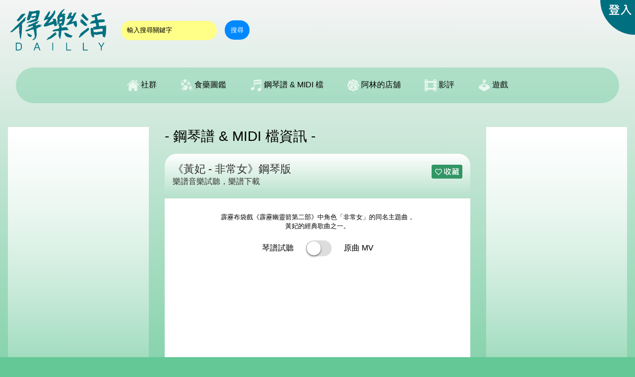

--- FILE ---
content_type: text/html; charset=utf-8
request_url: https://dailly.cc/sheetmusic-132185
body_size: 5381
content:
<!DOCTYPE html><html>

<head>
<meta charset="utf-8">
<meta http-equiv="X-UA-Compatible" content="IE=edge,chrome=1">
<meta name="viewport" content="width=device-width, initial-scale=1">
<meta name="description" content="由 CELS 鋼琴 樂宇 老師主編的 黃妃 1997 作品《非常女》鋼琴獨奏譜。霹靂布袋戲《霹靂幽靈箭第二部》中角色「非常女」的同名主題曲，黃妃的經典歌曲之一。">
<meta property="og:title" content="黃妃 - 非常女鋼琴譜 ＆ MIDI 檔音樂試聽 - Dailly 得樂活">
<meta property="og:description" content="在 Dailly 得樂活上檢視鋼琴譜「黃妃 - 非常女」與 MIDI 檔音樂試聽">
<meta property="og:url" content="https://dailly.cc/sheetmusic-132185">
<meta property="og:image" content="https://dailly.cc/images/pst/132185_黃妃_非常女.png">
<title>黃妃 - 非常女 鋼琴譜 ＆ MIDI 檔音樂試聽 | Dailly 得樂活</title>
<link rel="image_src" href="https://dailly.cc/images/pst/132185_黃妃_非常女.png" type="image/png">
<link rel="stylesheet" type="text/css" href="css/style_colorA.css">
<link rel="shortcut icon" href="images/favicon.ico">
<link rel="apple-touch-icon" href="images/dailly-ip.png">
<link rel="apple-touch-icon" href="images/dailly-ip4.png">
<link rel="apple-touch-icon" href="images/dailly-ipad.png">
<script src="js/creatRequestObj.js"></script>
<style>
@media screen and ( min-width: 640px ) { .smblock { width: calc(100% / 3 - 17px); } .psimg { width: 100%; height: 0; padding-bottom: 100%; } .pspform { width: 50%; } }
@media screen and ( min-width: 320px ) and (max-width: 639px) { .smblock { width: calc(50% - 16px); } .psimg { width: 100%; height: 0; padding-bottom: 100%; } .pspform { width: 100%; } }
@media screen and ( max-width: 319px ) { .smblock { width: calc(100% - 16px); } .psimg { width: 100%; height: 0; padding-bottom: 100%; } .pspform { width: 100%; } }
.smblock { margin: 16px 0px 0px 16px; box-shadow: 0px 4px 16px #000000; display: inline-block; }
.smblock img { }
.smblock .pstitle { font-size: 16px; text-align: center; font-weight: bold; display: block; }
.smblock .psimg { vertical-align: middle; }
.smblock .pscaption { background-color: black; padding: 16px; color: white; }
.smblock:hover { transform: scale(1.1); transition: all .3s; }
.pspform { display: inline-block; }
.actionbutton { width: 100%; }
.video-container { position: relative; padding-bottom: 56.25%; padding-top: 30px; height: 0; overflow: hidden; }
.video-container iframe, .video-container object, .video-container embed { position: absolute; top: 0; left: 0; width: 100%; height: 100%; }
.inner { background-size: cover; background-position: center center; height: 100%; border-radius: 50%; }
.circle { display: inline-block; }
</style>
</head>

<body>

<div class="headline">
	<div style="float: left;">
		<script>
		function check_searchdata()
		{
			if(document.searchForm.kw.value.length==0||document.searchForm.kw.value=="輸入搜尋關鍵字")
			{
				alert("請輸入您的搜尋條件");
				return false;
			}
			searchForm.submit();
		}
		function resetsearchkw()
		{
			if(document.searchForm.kw.value=="")
			{
				document.searchForm.kw.value="輸入搜尋關鍵字";
			}
		}
		function clearsearchkw()
		{
			if(document.searchForm.kw.value=="輸入搜尋關鍵字")
			{
				document.searchForm.kw.value="";
			}
		}
		</script>
		<div style="display: inline-block;">
			<a href="https://dailly.cc" title="歡迎來到 Dailly 得樂活 - 新興網路服務平台">
			<img id="daillylogo" style="vertical-align: bottom;" src="images/empty.png" alt="歡迎來到 Dailly 得樂活">
			</a>
		</div>
		<div style="display: inline-block; vertical-align: top; line-height: 119px;">
			<form method="GET" action="search" name="searchForm">
			<input type="hidden" name="st" value="sheetmusic">			<input type="text" id="kw" name="kw" size="20" class="inputArea" value="輸入搜尋關鍵字" onblur="resetsearchkw()" onfocus="clearsearchkw()">　<a href="javascript:" class="inputSubmit" onClick="check_searchdata()">搜尋</a>			</form>
		</div>
	</div>
	<div style="text-align: right;">
		<a href="javascript:" onclick="showLogin()">		<img id="daillylogin" src="images/empty.png" alt="登入">		</a>
	</div>
</div>

<div class="headline_phone">
	<div style="float: left;">
		<div style="display: inline-block;">
			<a href="https://dailly.cc" title="歡迎來到 Dailly 得樂活 - 新興網路服務平台">
				<img id="daillylogo_phone" src="images/empty.png" alt="歡迎來到 Dailly 得樂活">
			</a>
			<a href="javascript:">
				<img id="daillysearch" src="images/empty.png" alt="搜尋" onclick="showSearchPanel()">
			</a>
		</div>
	</div>
	<div id="searchPanel" class="translucentblock">
		<script>
		function showSearchPanel() { searchPanel.style.display = "block"; }
		function hideSearchPanel() { searchPanel.style.display = "none"; }
		function check_sd()
		{if(document.sForm.kw.value.length==0||document.sForm.kw.value=="輸入搜尋關鍵字"){alert("請輸入您的搜尋條件");return false;}sForm.submit();}
		function rskw()
		{if(document.sForm.kw.value==""){document.sForm.kw.value="輸入搜尋關鍵字";}}
		function cskw()
		{if(document.sForm.kw.value=="輸入搜尋關鍵字"){document.sForm.kw.value="";}}
		</script>
		<div style="text-align: center;">
			<form method="GET" action="search" name="sForm">
				<input type="hidden" name="st" value="sheetmusic">				<input type="text" id="kw" name="kw" size="20" class="inputArea" value="輸入搜尋關鍵字" onblur="rskw()" onfocus="cskw()">　<a href="javascript:" class="inputSubmit" onClick="check_sd()">搜尋</a>
			</form>
			<div style="height: 46px;"></div>
			<div style="display: inline-block; width: 50px;">
				<a href="javascript:" onclick="hideSearchPanel()">
				<img id="daillycancel" style="border-radius: 25px; background-color: black;" src="images/empty.png" alt="取消">
				</a>
			</div>
			<div style="height: 4px;"></div>
			<div style="display: inline-block;"><a href="javascript:" onclick="hideSearchPanel()" style="color: white;">取消</a></div>
		</div>
	</div>
	<div style="text-align: right;">
		<a href="javascript:" onclick="showLogin()">
			<img id="daillylogin_phone" src="images/empty.png" alt="登入">
		</a>
	</div>
</div>

<div id="needLoginPanel" class="translucentblock" style="display: none; color: #FFFFFF; position: fixed; top: 0; left: 0; width: 100%; height: 100%; z-index: 30; padding-bottom: 100px; padding-top: 100px;">
	<div style="text-align: center;">
		<span id="needLoginText" style="font-size: large;">這個功能必須在登入後才可使用</span>
		<span id="loginMethodText" style="font-size: x-large;">請選擇登入方式：</span>
		<div style="height: 36px;"></div>
		<div style="display: inline-block; width: 240px;">
			<a href="fblogin"><div class="buttonFacebook" style="padding: 12px; border-radius: 12px;">以 Facebook 一鍵登入</div></a>
		</div>
		<div style="height: 4px;"></div>
		<div style="display: inline-block; width: 240px;">
			<a href="login"><div class="buttonEnabled" style="padding: 12px; border-radius: 12px;">以傳統 Email 方式登入</div></a>
		</div>
		<div style="height: 46px;"></div>
		<div style="display: inline-block; width: 50px;">
		<a href="javascript:" onclick="hideNeedLogin()">
		<img style="width: 50px; height: 50px; background: url(images/dailly_gui.png) 240px 120px; border-radius: 25px; background-color: black;" src="images/empty.png">		</a>
		</div>
		<div style="height: 4px;"></div>
		<div style="display: inline-block;"><a href="javascript:" onclick="hideNeedLogin()" style="color: white;">取消</a></div>
	</div>
</div>
<script>
function showNeedLogin()
{ needLoginPanel.style.display="block";needLoginText.style.display="block";loginMethodText.style.display="none"; }
function hideNeedLogin()
{ needLoginPanel.style.display="none"; }
function showLogin()
{ needLoginPanel.style.display="block";needLoginText.style.display="none";loginMethodText.style.display="block" }
</script>

<nav class="nav">
<ul>
	<li id="navli3">
		<a href="javascript:"><img id="navimge" class="phonehiddenib" src="images/empty.png" alt=" 活動專區"> 社群</a>
		<ul>
			<li><a href="forum" title="全站動態"> 動態</a></li>
			<li><a href="topics" title="討論區全部主題"> 討論區</a></li>
			<li><a href="topics?t=d" title="討論區網站公告">網站公告</a></li>
			<li><a href="topics?t=g" title="討論區精華區">精華區</a></li>
			<br class="phonehidden">
			<li><a href="event" title="活動專區"> 活動專區</a></li>
			<li><a href="topics?t=e" title="活動討論">活動討論</a></li>
			<li><a href="topics?t=s" title="鋼琴譜 & MIDI 檔討論">鋼琴譜 & MIDI 檔討論</a></li>
			<li><a href="topics?t=b" title="八片魔法之旅討論">八片魔法之旅討論</a></li>
		</ul>
	</li><li>
		<a href="javascript:"><img id="navimg3" class="phonehiddenib" src="images/empty.png" alt=" 食藥圖鑑"> 食藥圖鑑</a>
		<ul>
			<li><a href="food" title="食品列表">食品列表</a></li>
			<li><a href="foodtype?t=general" title="日常食品">日常食品</a></li>
			<li><a href="foodtype?t=snack" title="零食">零食</a></li>
			<li><a href="foodtype?t=instantnoodle" title="泡麵">泡麵</a></li>
			<li><a href="foodtype?t=drink" title="飲料">飲料</a></li>
			<li><a href="javascript:" onclick="showNeedLogin()">食品成分</a></li>
			<li><a href="javascript:" onclick="showNeedLogin()">進階搜尋</a></li>
			<br class="phonehidden">
			<li><a href="medicine" title="藥妝列表">藥妝列表</a></li>
			<li><a href="medicinetype?t=a" title="液劑">液劑</a></li>
			<li><a href="medicinetype?t=b" title="乳膏 & 軟膏">乳膏 & 軟膏</a></li>
			<li><a href="medicinetype?t=c" title="凝膠">凝膠</a></li>
			<li><a href="medicinetype?t=d" title="貼劑">貼劑</a></li>
			<li><a href="medicinetype?t=e" title="點眼劑">點眼劑</a></li>
			<li><a href="javascript:" onclick="showNeedLogin()">藥妝成分</a></li>
		</ul>
	</li><li>
		<a href="javascript:"><img id="navimg5" class="phonehiddenib" src="images/empty.png" alt=" 鋼琴譜 & MIDI 檔"> 鋼琴譜 & MIDI 檔</a>
		<ul>
			<li><a href="sheetmusic?s=c" title="熱門鋼琴譜">熱門</a></li>
			<li><a href="sheetmusic" title="最新鋼琴譜">最新</a></li>
			<li><a href="sheetmusic?s=rand" title="隨機鋼琴譜">隨機</a></li>
			<li><a href="sheetmusic?l=chinese" title="華語音樂鋼琴譜">華語</a></li>
			<li><a href="sheetmusic?l=taiwanese" title="台語音樂鋼琴譜">台語</a></li>
			<li><a href="sheetmusic?l=jk" title="日韓音樂鋼琴譜">日韓</a></li>
			<li><a href="sheetmusic?l=english" title="英語音樂鋼琴譜">西洋</a></li>
			<li><a href="sheetmusic?l=rap" title="饒舌音樂鋼琴譜">饒舌</a></li>
			<br class="phonehidden">
			<li><a href="javascript:" onclick="showNeedLogin()">撿便宜二手市集</a></li>
			<li><a href="javascript:" onclick="showNeedLogin()">我要求譜</a></li>
			<li><a href="javascript:" onclick="showNeedLogin()">和弦查詢</a></li>
		</ul>
	</li><li>
		<a href="javascript:"><img id="navimg6" class="phonehiddenib" src="images/empty.png" alt=" 阿林的店舖"> 阿林的店舖</a>
		<ul>
			<li><a href="newfunc" title="阿林的店舖"> 阿林的店舖</a></li>
			<li><a href="gallery" title="藝廊作品">藝廊</a></li>
		</ul>
	</li><li>
		<a href="javascript:"><img id="navimgm" class="phonehiddenib" src="images/empty.png" alt=" 影評"> 影評</a>
		<ul>
			<li><a href="topic-177302" title="零食龍影評金字塔">零食龍影評金字塔</a></li>
			<li><a href="topic-180644" title="影評使用介紹">影評使用介紹</a></li>
		</ul>
	</li><li>
		<a href="javascript:"><img id="navimgg" class="phonehiddenib" src="images/empty.png" alt=" 遊戲"> 遊戲</a>
		<ul>
			<li><a href="apps" title="所有遊戲">所有遊戲</a></li>
			<li><a href="games/app1" title="八片魔法之旅">八片魔法之旅</a></li>
		</ul>
	</li>
</ul>
</nav>

<div id="adb1" style="vertical-align: top;">
	<div id="adbc1" class="adblock">
		<script async src="//pagead2.googlesyndication.com/pagead/js/adsbygoogle.js"></script>
		<ins class="adsbygoogle" style="display:block" data-ad-client="ca-pub-1822731732495706" data-ad-slot="2788485271" data-ad-format="auto"></ins>
		<script>(adsbygoogle = window.adsbygoogle || []).push({});</script>
	</div>
</div><div id="mainblock">

<div class="pagetype"><span>- 鋼琴譜 & MIDI 檔資訊 -</span></div>

<article itemscope itemtype="http://schema.org/SheetMusic">
	<div class="titleblock">
		<div style="display: inline; float: left;">
			<h1 style="margin: 0; font-size: medium; font-weight: normal;">
				<span style="font-size: 22px;">《黃妃 - 非常女》鋼琴版</span><br>
				<span>樂譜音樂試聽，樂譜下載</span>
			</h1>
		</div>
		<div style="text-align: right;">
			<a href="javascript:" onclick="showNeedLogin()"><img src="images/favorite.png"></a><br>
			<div id="fb-root"></div>
			<script>(function(d, s, id) {
				var js, fjs = d.getElementsByTagName(s)[0];
				if (d.getElementById(id)) return;
				js = d.createElement(s); js.id = id;
				js.src = "//connect.facebook.net/zh_TW/sdk.js#xfbml=1&version=v2.8";
				fjs.parentNode.insertBefore(js, fjs);
				}(document, "script", "facebook-jssdk"));
			</script>
			<div class="fb-like" data-href="https://dailly.cc/sheetmusic-132185" data-layout="button_count" data-action="like" data-size="large" data-show-faces="false" data-share="true"></div>
		</div>
	</div>

	<div class="contentblock" style="text-align: center;">
		<span itemprop="description">
			<p style="font-size: small;">霹靂布袋戲《霹靂幽靈箭第二部》中角色「非常女」的同名主題曲，<br />
黃妃的經典歌曲之一。</p>
		</span>
		<script>
		function switchVA(){vw1.style.display="inline-block";vw2.style.display="none";video1.style.display="block";video2.style.display="none";}
		function switchVB(){vw1.style.display="none";vw2.style.display="inline-block";video1.style.display="none";video2.style.display="block";}
		</script>
		<div style="text-align: center;">琴譜試聽　<span id="vw1"><a href="javascript:" onclick="switchVB()"><img style="width: 69px; height: 45px; background: url(images/switch.png) 0px 0px; vertical-align: middle;" src="images/empty.png"></a></span><span id="vw2" style="display: none;"><a href="javascript:" onclick="switchVA()"><img style="width: 69px; height: 45px; background: url(images/switch.png) 69px 0px; vertical-align: middle;" src="images/empty.png"></a></span>　原曲 MV</div>
		<br>
		<div id="video1" class="video-container">
			<iframe width="320" height="240" src="https://www.youtube.com/embed/tEOHmCBPr1Q" frameborder="0" allowfullscreen></iframe>
		</div>
		<div id="video2" class="video-container" style="display: none;">
			<iframe width="320" height="240" src="https://www.youtube.com/embed/Q5yKI4XaaFQ" frameborder="0" allowfullscreen></iframe>
		</div>
		<br>
		<div>以下是該琴譜的第 1 頁預覽，完整琴譜共 4 頁，<br>完整琴譜內容含有 PDF 格式原調五線譜，<br>如果<a href="mydailly">您的主題顏色</a>選用深色模式，以下琴譜預覽會顯示反相顏色，<br>但實際琴譜仍為原始顏色，如果您沒有選用深色模式則琴譜預覽不受影響。</div>
		<br>
		<img class="sheetmusicpreview" itemprop="image" style="width: 100%; max-width: 909px; border: 2px green dashed;" src="images/pst/132185_黃妃_非常女.png">
		<br>
		<br><a class="pspform" style="display: inline-block; padding: 2px;" href="javascript:" onClick="showNeedLogin()"><div class="buttonEnabled">下載五線譜</div></a><a class="pspform" style="display: inline-block; padding: 2px;" href="javascript:" onClick="showNeedLogin()"><div class="buttonEnabled">下載簡譜</div></a><a class="pspform" style="display: inline-block; padding: 2px;" href="javascript:" onClick="showNeedLogin()"><div class="buttonEnabled">下載 MIDI 檔</div></a>
	</div>

	<div class="titleblock" id="pos2">關於這個琴譜的更多資訊</div><div class="contentblock">琴譜名稱：<span itemprop="headline">黃妃-非常女 鋼琴譜</span><br>琴譜作者：<span itemprop="editor">樂宇</span><br>原曲發行時間：1997 年<br>音樂類型：日本曲台語歌<br>分類：國內女歌手<br>速度：97 bpm<br>原曲調 ( 以大調計 )：D<br>原曲 MV：<a target="_blank" href="https://www.youtube.com/watch?v=Q5yKI4XaaFQ">按這裡觀看原曲 MV</a><br>琴譜發行年份：<span itemprop="copyrightYear">2016</span> 年<br>發行：<span itemprop="publisher">Dailly 得樂活</span></div>
</article>

<div class="titleblock" id="pos3">網友留言</div><div class="contentblock"><a href="javascript:" onclick="showNeedLogin()"><img src="images/comment.png"></a><br><br><table id="cmtArea" class="autoNewLine"><tr><td><a href="javascript:" onclick="showNeedLogin()"><img src="images/noavatar.png"></a></td><td><a href="javascript:" onclick="showNeedLogin()">Esoi</a>：好聽<br><span class="time">2024-04-15 14:06</span></td></tr><tr><td><a href="javascript:" onclick="showNeedLogin()"><img src="images/member/109946406.jpg"></a></td><td><a href="javascript:" onclick="showNeedLogin()">Walker Zie</a>：好聽<br><span class="time">2023-06-10 03:31</span></td></tr><tr><td><a href="javascript:" onclick="showNeedLogin()"><img src="images/member/91156568.jpg"></a></td><td><a href="javascript:" onclick="showNeedLogin()">吳岱芹</a>：經典<br><span class="time">2021-03-31 06:11</span></td></tr><tr><td><a href="javascript:" onclick="showNeedLogin()"><img src="images/member/91454006.jpg"></a></td><td><a href="javascript:" onclick="showNeedLogin()">Meng Chi Li</a>：很經典的歌<br><span class="time">2020-07-01 20:55</span></td></tr><tr><td><a href="javascript:" onclick="showNeedLogin()"><img src="images/member/89576359.jpg"></a></td><td><a href="javascript:" onclick="showNeedLogin()">Sp Yeh</a>：很完整的譜 !<br />
<br><span class="time">2020-04-03 10:04</span></td></tr><tr><td><a href="javascript:" onclick="showNeedLogin()"><img src="images/member/78781699.jpg"></a></td><td><a href="javascript:" onclick="showNeedLogin()">En</a>：Good<br><span class="time">2019-06-19 17:28</span></td></tr><tr><td><a href="javascript:" onclick="showNeedLogin()"><img src="images/member/26565734.jpg"></a></td><td><a href="javascript:" onclick="showNeedLogin()">音樂家</a>： <br><span class="time">2019-05-01 23:01</span></td></tr><tr><td><a href="javascript:" onclick="showNeedLogin()"><img src="images/member/61679014.jpg"></a></td><td><a href="javascript:" onclick="showNeedLogin()">申屠靜</a>：讚！<br><span class="time">2018-11-24 10:41</span></td></tr><tr><td><a href="javascript:" onclick="showNeedLogin()"><img src="images/member/24225777.jpg"></a></td><td><a href="javascript:" onclick="showNeedLogin()">Yoyo Liu</a>：<img src="images/like.png"><br><span class="time">2018-05-22 10:36</span></td></tr><tr><td><a href="javascript:" onclick="showNeedLogin()"><img src="images/member/47892150.jpg"></a></td><td><a href="javascript:" onclick="showNeedLogin()">Yuki Ho</a>：好!!!<br><span class="time">2018-05-05 16:48</span></td></tr><tr><td><a href="javascript:" onclick="showNeedLogin()"><img src="images/member/25118091.jpg"></a></td><td><a href="javascript:" onclick="showNeedLogin()">WingSum Liu</a>：<img src="images/like.png"><br><span class="time">2018-01-12 18:54</span></td></tr><tr><td><a href="javascript:" onclick="showNeedLogin()"><img src="images/member/1995350.jpg"></a></td><td><a href="javascript:" onclick="showNeedLogin()">wang</a>：讚<br><span class="time">2018-01-02 20:14</span></td></tr><tr><td><a href="javascript:" onclick="showNeedLogin()"><img src="images/member/25946907.jpg"></a></td><td><a href="javascript:" onclick="showNeedLogin()">快乐天使</a>：<img src="images/like.png"><br><span class="time">2017-10-25 12:30</span></td></tr><tr><td><a href="javascript:" onclick="showNeedLogin()"><img src="images/member/17070555.jpg"></a></td><td><a href="javascript:" onclick="showNeedLogin()">Luchia Hsieh</a>：Nice<br><span class="time">2017-05-07 11:50</span></td></tr><tr><td><a href="javascript:" onclick="showNeedLogin()"><img src="images/member/5543997.jpg"></a></td><td><a href="javascript:" onclick="showNeedLogin()">Keith Wong</a>：<img src="images/like.png"><br><span class="time">2016-11-27 17:14</span></td></tr><tr><td><a href="javascript:" onclick="showNeedLogin()"><img src="images/member/901402.jpg"></a></td><td><a href="javascript:" onclick="showNeedLogin()">珮淇廖</a>：加1<br><span class="time">2016-08-17 09:52</span></td></tr></table></div></div><div id="adb2" style="vertical-align: top;">
	<div id="adbc2" class="adblock">
		<script async src="//pagead2.googlesyndication.com/pagead/js/adsbygoogle.js"></script>
		<ins class="adsbygoogle" style="display:block" data-ad-client="ca-pub-1822731732495706" data-ad-slot="7079084076" data-ad-format="auto"></ins>
		<script>(adsbygoogle = window.adsbygoogle || []).push({});</script>
	</div>
</div>

<footer id="copyright">
	<div class="cr1"><img style="width: 150px; height: 70px; background: url(images/dailly_gui.png) 340px 70px;" src="images/empty.png"></div><br>
	<br>
	<div class="cr3">
	<a href="about" title="關於我們">關於我們</a>　
	<a href="faq" title="問與答">問與答</a>　
	<a href="contactus" title="與我們聯絡">與我們聯絡</a>　
	<a href="tos" title="服務條款">服務條款</a>　
	<a href="sitemap" title="網站地圖">網站地圖</a>　
	<a href="works" title="案件委託">案件委託</a>　
	<a target="_blank" href="https://www.facebook.com/daillydotcc">Facebook 粉絲專頁</a>
	</div>
	<div class="cr4">Copyright &copy; 2015-2026 Dailly 得樂活 / 樂智電子報 / dailly.cc. All rights reserved.</div>
</footer>


</body>
<script>'undefined'=== typeof _trfq || (window._trfq = []);'undefined'=== typeof _trfd && (window._trfd=[]),_trfd.push({'tccl.baseHost':'secureserver.net'},{'ap':'cpsh-oh'},{'server':'sg2plzcpnl466820'},{'dcenter':'sg2'},{'cp_id':'1804621'},{'cp_cl':'8'}) // Monitoring performance to make your website faster. If you want to opt-out, please contact web hosting support.</script><script src='https://img1.wsimg.com/traffic-assets/js/tccl.min.js'></script></html>

--- FILE ---
content_type: text/html; charset=utf-8
request_url: https://www.google.com/recaptcha/api2/aframe
body_size: 269
content:
<!DOCTYPE HTML><html><head><meta http-equiv="content-type" content="text/html; charset=UTF-8"></head><body><script nonce="1EU-UGzYOGMJTSAf0yFqTg">/** Anti-fraud and anti-abuse applications only. See google.com/recaptcha */ try{var clients={'sodar':'https://pagead2.googlesyndication.com/pagead/sodar?'};window.addEventListener("message",function(a){try{if(a.source===window.parent){var b=JSON.parse(a.data);var c=clients[b['id']];if(c){var d=document.createElement('img');d.src=c+b['params']+'&rc='+(localStorage.getItem("rc::a")?sessionStorage.getItem("rc::b"):"");window.document.body.appendChild(d);sessionStorage.setItem("rc::e",parseInt(sessionStorage.getItem("rc::e")||0)+1);localStorage.setItem("rc::h",'1769401547079');}}}catch(b){}});window.parent.postMessage("_grecaptcha_ready", "*");}catch(b){}</script></body></html>

--- FILE ---
content_type: text/css
request_url: https://dailly.cc/css/style_colorA.css
body_size: 1757
content:
* { -webkit-box-sizing: border-box; -moz-box-sizing: border-box; box-sizing: border-box; }

body { font-family: "STHeitiTC-Light", "Helvetica", "Helvetica Neue", "PingFang TC", "PingFangTC-Regular", "Microsoft JhengHei", "微軟正黑體", "Arial", sans-serif;
background-color: #64C896; background-image: url(../images/bg.png);
background-repeat: repeat-x; background-attachment: fixed; margin: 0px; padding: 0px; }
img { border: 0px; }
a { text-decoration: none; }
a:hover { text-decoration: underline; }

.headline { height: 120px; }
.headline_phone { height: 50px; }

#daillylogo { width: 240px; height: 120px; background: url(../images/dailly_gui.png) 580px 170px; }
#daillylogo_phone { width: 120px; height: 50px; background: url(../images/dailly_gui.png) 580px 50px; }
#daillylogin { width: 100px; height: 100px; background: url(../images/dailly_gui.png) 340px 170px; }
#daillylogin_phone { width: 120px; height: 50px; background: url(../images/dailly_gui.png) 460px 50px; }
#daillysearch { width: 50px; height: 50px; background: url(../images/dailly_gui.png) 120px 70px; }
#daillymenu { width: 50px; height: 50px; background: url(../images/dailly_gui.png) 240px 170px; }
#daillycancel { width: 50px; height: 50px; background: url(../images/dailly_gui.png) 240px 120px; }

#navimgf { width: 24px; height: 24px; background: url(../images/dailly_gui.png) 190px 0px; }
#navimge { width: 24px; height: 24px; background: url(../images/dailly_gui.png) 190px -25px; }
#navimgt { width: 24px; height: 24px; background: url(../images/dailly_gui.png) 190px -50px; }
#navimgg { width: 24px; height: 24px; background: url(../images/dailly_gui.png) 140px -25px; }
#navimgm { width: 24px; height: 24px; background: url(../images/dailly_gui.png) 140px -50px; }
#navimg1 { width: 24px; height: 24px; background: url(../images/dailly_gui.png) 190px -25px; }
#navimg2 { width: 24px; height: 24px; background: url(../images/dailly_gui.png) 190px -50px; }
#navimg3 { width: 24px; height: 24px; background: url(../images/dailly_gui.png) 190px -75px; }
#navimg4 { width: 24px; height: 24px; background: url(../images/dailly_gui.png) 165px 0px; }
#navimg5 { width: 24px; height: 24px; background: url(../images/dailly_gui.png) 165px -25px; }
#navimg6 { width: 24px; height: 24px; background: url(../images/dailly_gui.png) 165px -50px; }
#navimg7 { width: 24px; height: 24px; background: url(../images/dailly_gui.png) 165px -75px; }

.nav { clear: left; position: relative; z-index: 20; background-color: rgba(100, 200, 150, 0.4); text-align: center; border-radius: 48px; }
.nav ul { margin: 0; padding: 0; }
.nav li { display: inline-block; list-style: none; }
.nav li img { vertical-align: middle; }
.nav li a { display: block; color: black; font-size: 16px; }
.nav li:hover { background-color: white; border-radius: 24px 24px 0px 0px; animation: fade-in 0.3s 0s ease-in-out forwards; }
.nav li:hover ul { display: block; }
.nav li ul { display: none; position: absolute; left: 0; width: 100%; background-color: white; border-radius: 12px 12px 24px 24px; box-shadow: 0px 14px 14px rgba(0, 0, 0, 0.3); }
.nav li ul a { padding: 28px 14px; }
.nav li li { display: inline-block; }
.nav li li:hover { background-color: rgba(100, 200, 150, 0.5); border-radius: 12px; }

@keyframes fade-in { from { opacity: 0; } to { opacity: 1; } }

#searchPanel { display: none; position: fixed; top: 0; left: 0; width: 100%; height: 100%; z-index: 30; padding-bottom: 100px; padding-top: 100px; }
#memberPanel { display: none; position: fixed; top: 0; left: 0; width: 100%; height: 100%; z-index: 30; padding-bottom: 100px; padding-top: 100px; }
#memberPanel_adv a { display: inline-block; padding: 14px; color: white; }
#memberPanel_adv a:hover { background-color: black; animation: fade-in 0.3s 0s ease-in-out forwards; }
.inputArea { border: 0px; padding: 12px; background: #ff8; border-radius: 20px; }
.inputSubmit { padding: 12px; background: #08f; border-radius: 20px; color: white; font-size: small; }
.textArea { border: 1px solid #ffc; padding: 5px 5px 3px 5px; background: #ff8; vertical-align: top; -moz-border-radius: 4px; -webkit-border-radius: 4px; border-radius: 4px; }
.searchlabel { font-weight: bold; text-shadow: 0px 0px 5px #FFFFFF; }
.tShadowFFF { text-shadow: 0px 0px 5px #FFF, 0px 0px 5px #FFF; }
.tShadow000 { text-shadow: 0px 0px 5px #000, 0px 0px 5px #000; }
.sheetmusicpreview { }

.translucentblock { background-color: rgba(40, 120, 80, 0.9); }
.translucentblock_light { background-color: rgba(100, 200, 150, 0.6); }
.darkcolor { background-color: #329664; }
.seccolor { background-color: #4BAF7D; }

.titleblock { background: linear-gradient(to bottom, #FFFFFF, #B4E0CA); border: 0; color: #333333; padding: 16px; border-radius: 24px 24px 0px 0px; }
.titleblock a { }
.contentblock { background: #FFFFFF; border: 0; padding: 16px; border-radius: 0px 0px 24px 24px; }
.contentblock a { }
.areablock { background: #FFFFFF; border: 0; padding: 16px; border-radius: 24px; }
.areablock a { }
.secondaryblock { background-color: #FFFF80; color: black; padding: 16px; border-radius: 24px; }

.adblock { background: linear-gradient(rgba(255,255,255,1),rgba(255,255,255,0)); overflow: hidden; }

.buttonEnabled { color: white; padding: 12px; border-radius: 12px; font-weight: bold; text-shadow:0px 2px 5px #000000; background: linear-gradient(to bottom, #f29800 0%, #cc4200 100%); }
.buttonPink { color: white; padding: 12px; border-radius: 12px; font-weight: bold; text-shadow:0px 2px 5px #000000; background: linear-gradient(to bottom, #ff7f94 0%, #d1455c 100%); }
.buttonSpecial { color: white; padding: 12px; border-radius: 12px; font-weight: bold; text-shadow:0px 2px 5px #000000; background: linear-gradient(to bottom, #e900f2 0%, #8600cc 100%); }
.buttonFacebook { color: white; padding: 12px; border-radius: 12px; font-weight: bold; text-shadow:0px 2px 5px #000000; background: linear-gradient(to bottom, #5b81cc 0%, #39507f 100%); }
.buttonDisabled { color: #AAA; padding: 12px; border-radius: 12px; font-weight: bold; text-shadow:0px 2px 5px #000000; background: #444; }

.autoNewLine { word-break: break-all; }
.time { font-size: small; color: #888; }
.pagetype span { font-size: 175%; }

#copyright { text-align: center; background-color: rgba(0, 0, 0, 0.3); color: #B0E0C8; margin-top: 0px; font-size: small; margin: 48px 0px 0px; }
#copyright a { color: #B0E0C8; }
#copyright .cr1 { display: inline-block; margin: 50px 30px 10px 30px; }
#copyright .cr2 { display: inline-block; margin: 0px 30px 0px 30px; }
#copyright .cr3 { display: inline-block; margin: 0px 30px 20px 30px; }
#copyright .cr4 { display: inline-block; margin: 0px 30px 60px 30px; }

#nav { background-color: #FFFFA0; }

@media screen and ( min-width: 428px ) { #memberPanel_adv a { width: 100%; } }

@media screen and ( min-width: 450px ) { .content { margin: 24px; } }
@media screen and ( max-width: 449px ) { .content { margin: 0px; } }

@media screen and ( min-width: 640px )
{
	.pagetype { margin: 16px 32px 16px; }
	.titleblock { margin: 16px 32px 0px 32px; }
	.contentblock { margin: 0px 32px 16px 32px; }
	.areablock { margin: 16px 32px 16px; }
	.secondaryblock { margin: 16px 32px 16px; }

	.nav { margin: 16px 32px 32px; }
	.nav .phonehidden { display: block; }
	.nav li a { padding: 24px; }
	.phonehiddenib { display: inline-block; }
	.headline { display: block; }
	.headline_phone { display: none; }
	.mobileblock { display: none; }
	.table { display: table; }
	.tr { display: table-row; }
	.td50 { display: table-cell; width: 50%; }
	.blt { margin: 0px 8px 0px 16px; }
	.blc { margin: 0px 8px 0px 16px; }
	.brt { margin: 0px 16px 0px 8px; }
	.brc { margin: 0px 16px 0px 8px; }
	.buttonEnabled { font-size: 24px; }
	.buttonPink { font-size: 24px; }
	.buttonSpecial { font-size: 24px; }
	.buttonFacebook { font-size: 24px; }
	.buttonDisabled { font-size: 24px; }
}
@media screen and ( max-width: 639px )
{
	.pagetype { margin: 16px; }
	.titleblock { margin: 16px 16px 0px 16px; }
	.contentblock { margin: 0px 16px 16px 16px; }
	.areablock { margin: 16px; }
	.secondaryblock { margin: 16px; }

	.nav { margin: 16px; }
	.nav .phonehidden { display: none; }
	.nav li a { padding: 24px 16px; }
	.phonehiddenib { display: none; }
	.headline { display: none; }
	.headline_phone { display: block; }
	.mobileblock { display: block; }
	.buttonEnabled { font-size: 100%; }
	.buttonPink { font-size: 100%; }
	.buttonSpecial { font-size: 100%; }
	.buttonFacebook { font-size: 100%; }
	.buttonDisabled { font-size: 100%; }
}

@media screen and ( min-width: 1920px )
{
	#adb1 { display: inline-block; width: 24%; height: 600px; } #adbc1 { margin: 16px 0px 0px 16px; width: calc(100% - 16px); height: 100%; }
	#adb2 { display: inline-block; width: 24%; height: 600px; } #adbc2 { margin: 16px 16px 0px 0px; width: calc(100% - 16px); height: 100%; }
	#mainblock { display: inline-block; width: 52%; }
}
@media screen and ( min-width: 1600px ) and (max-width: 1919px)
{
	#adb1 { display: inline-block; width: 426px; height: 600px; } #adbc1 { margin: 16px 0px 0px 16px; width: calc(100% - 16px); height: 100%; }
	#adb2 { display: inline-block; width: 426px; height: 600px; } #adbc2 { margin: 16px 16px 0px 0px; width: calc(100% - 16px); height: 100%; }
	#mainblock { display: inline-block; width: calc(100% - 852px); }
}
@media screen and ( min-width: 1280px ) and (max-width: 1599px)
{
	#adb1 { display: inline-block; width: 300px; height: 600px; } #adbc1 { margin: 16px 0px 0px 16px; width: calc(100% - 16px); height: 100%; }
	#adb2 { display: inline-block; width: 300px; height: 600px; } #adbc2 { margin: 16px 16px 0px 0px; width: calc(100% - 16px); height: 100%; }
	#mainblock { display: inline-block; width: calc(100% - 600px); }
}
@media screen and ( min-width: 1024px ) and (max-width: 1279px)
{
	#adb1 { display: inline-block; width: 176px; height: 600px; } #adbc1 { margin: 16px 0px 0px 16px; width: calc(100% - 16px); height: 100%; }
	#adb2 { display: inline-block; width: 176px; height: 600px; } #adbc2 { margin: 16px 16px 0px 0px; width: calc(100% - 16px); height: 100%; }
	#mainblock { display: inline-block; width: calc(100% - 352px); }
}
@media screen and ( min-width: 640px ) and (max-width: 1023px)
{
	#adb1 { display: block; width: 100%; height: 90px; } #adbc1 { position: relative; z-index: -54; margin: 16px; width: calc(100% - 32px); height: 100%; }
	#adb2 { display: block; width: 100%; height: 106px; } #adbc2 { margin: 16px; width: calc(100% - 32px); height: calc(100% - 16px); }
	#mainblock { display: block; }
}
@media screen and ( max-width: 639px )
{
	#adb1 { display: block; width: 100%; height: 60px; } #adbc1 { position: relative; z-index: -54; margin: 16px; width: calc(100% - 32px); height: 100%; }
	#adb2 { display: block; width: 100%; height: 76px; } #adbc2 { margin: 16px; width: calc(100% - 32px); height: calc(100% - 16px); }
	#mainblock { display: block; }
}

--- FILE ---
content_type: text/javascript
request_url: https://dailly.cc/js/creatRequestObj.js
body_size: -77
content:
function creatRequestObj()
{
	var request = null;
	try { request = new XMLHttpRequest(); }
	catch (trymicrosoft) {
	try { request = new ActiveXObject("Msxml2.XMLHTTP"); }
	catch (othermicrosoft) {
	try { request = new ActiveXObject("Microsoft.XMLHTTP"); }
	catch (failed) { request = null; } } }
	return request;
}